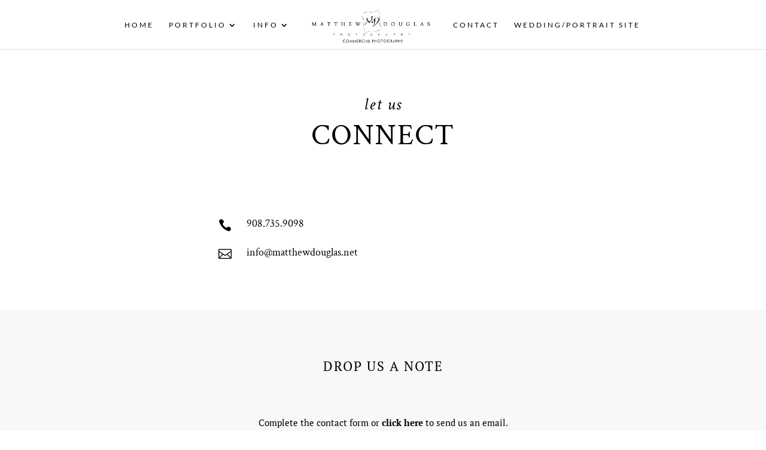

--- FILE ---
content_type: text/css
request_url: https://www.matthewdouglasstudio.com/wp-content/themes/provence-child-theme-for-divi/style.css?ver=4.27.4
body_size: -76
content:
/* 
 Theme Name:     Provence
 Author:         The Design Space Co
 Author URI:     https://thedesignspace.co
 Template:       Divi
 Version:        1.0
 Description:    A Child Theme for Divi by The Design Space
*/ 


/* ----------- PUT YOUR CUSTOM CSS BELOW THIS LINE -- DO NOT EDIT ABOVE THIS LINE --------------------------- */ 


